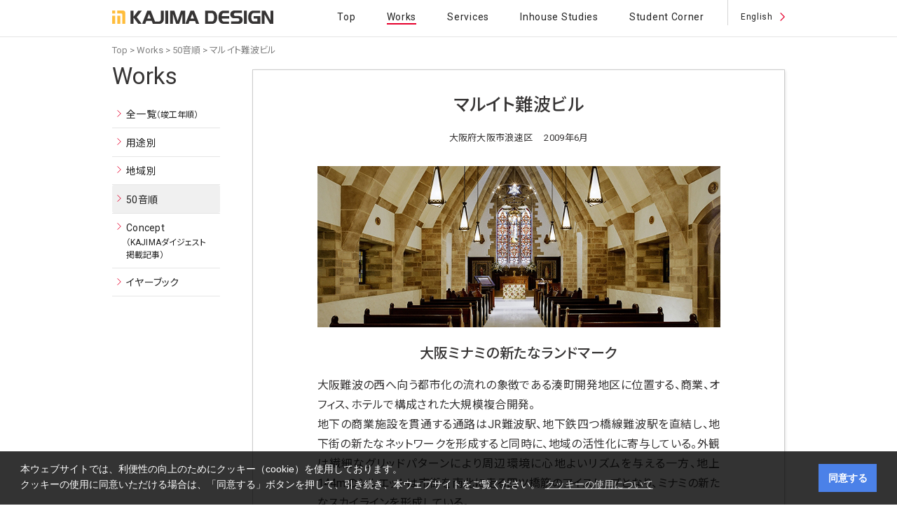

--- FILE ---
content_type: text/html; charset=UTF-8
request_url: https://www.kajima.co.jp/tech/kd/works/130/index.html?id=130&sort=read
body_size: 13947
content:
<!DOCTYPE HTML>
<html lang="ja">
<head>
<meta charset="utf-8">
<title>マルイト難波ビル | WORKS | KAJIMA DESIGN | 鹿島建設株式会社</title>
<meta http-equiv="X-UA-Compatible" content="IE=edge,chrome=1">
<meta name="description" content="鹿島建設株式会社のKAJIMA DESIGNの実績紹介：マルイト難波ビル">
<meta name="keywords" content="WORKS, KAJIMA DESIGN, 鹿島建設株式会社">
<meta name="viewport" content="width=1200"><link rel="stylesheet" media="all" href="/common/css/common.css?20231106" />
<link rel="stylesheet" media="print" href="/common/css/print.css" />


<script src="/common/js/jquery.js"></script>
<script src="/common/js/jquery.easing.js"></script>
<script src="/common/js/common.js"></script>


<link rel="shortcut icon" href="/favicon.ico">
<link rel="apple-touch-icon" href="/common/image/apple-touch-icon/apple-touch-icon.png" sizes="180x180">


<!--<link href="https://fonts.googleapis.com/css?family=Roboto:400,400i" rel="stylesheet">-->
<!--<script type="text/javascript" src="//typesquare.com/accessor/script/typesquare.js?lBp5P7kL3S4%3D&fadein=0" charset="utf-8"></script>-->

<link rel="preconnect" href="https://fonts.googleapis.com">
<link rel="preconnect" href="https://fonts.gstatic.com" crossorigin>
<link href="https://fonts.googleapis.com/css2?family=Noto+Sans+JP:wght@300;400;500;600;700&family=Roboto:ital,wght@0,300;0,400;0,500;0,700;1,400&display=swap" rel="stylesheet">


<link rel="stylesheet" href="/tech/kd/common/css/common.css?202408">
<script src="/tech/kd/common/js/common.js"></script>


<script src="/tech/kd/common/js/fit_snav.js"></script>
<link rel="stylesheet" href="/tech/kd/works/css/style.css">
</head>
<body>

<!-- Google Tag Manager (noscript) -->
<noscript><iframe src="https://www.googletagmanager.com/ns.html?id=GTM-PSHCS8G"
height="0" width="0" style="display:none;visibility:hidden"></iframe></noscript>
<!-- End Google Tag Manager (noscript) -->

<!-- [header] -->


	<ul class="accessGuide">
		<li><a href="#pagetop">本文へ移動します</a></li>
	</ul>

	<header class="l-header" id="kd_header">
		<div class="p-kdHeader">
			<div class="p-kdHeader__logo">
				<h1><a href="/tech/kd/index.html"><img class="kd-logo" src="/tech/kd/common/images/kd-logo--header.svg" alt="KAJIMA DESIGN"></a></h1>
			</div>
			<ul class="p-kdHeader__gnav" id="kd_gnav">
				<li class="top"><a href="/tech/kd/index.html">Top</a></li>
				<li class="works is-current"><a href="/tech/kd/works/index.html">Works</a>
					<ul class="p-kdHeader__pulldown">
						<li><a href="/tech/kd/works/index.html">全一覧（竣工年順）</a></li>
						<li><a href="/tech/kd/concept/index.html">Concept<!--<br><span class="c-sub">（KAJIMAダイジェスト掲載記事）</span>--></a></li>
						<li><a href="/tech/kd/year_book/index.html">イヤーブック</a></li>
					</ul>
				</li>
				<li class="services"><a href="/tech/kd/services/index.html">Services</a>
					<ul class="p-kdHeader__pulldown">
						<li><a href="/tech/kd/services/index.html">Total Solution</a></li>
						<li><a href="/tech/kd/services/types/index.html">Building Types</a></li>
					</ul>
				</li>
				<li class="inhouse"><a href="/tech/kd/inhouse/index.html">Inhouse Studies</a>
					<ul class="p-kdHeader__pulldown">
						<li><a href="/tech/kd/inhouse/index.html">水曜会</a></li>
					</ul>
				</li>
				<li class="student"><a href="/tech/kd/student_corner/index.html">Student Corner</a>
					<ul class="p-kdHeader__pulldown">
						<li><a href="/tech/kd/works_comment/index.html">設計担当者のコメント</a></li>
						<li><a href="/tech/kd/mywork/index.html">私の仕事</a></li>
						<li><a href="/tech/kd/5questions/index.html">5 Questions</a></li>
					</ul>
				</li>
				<li class="language"><a href="/english/tech/kd/index.html">English</a></li>
			</ul>
		</div>
	</header>

	<div id="pagetop">ここから本文です</div>

<!-- [/header] -->
	<div class="bread">
		<a href="/tech/kd/index.html">Top</a> &gt; <a href="/tech/kd/works/index.html">Works</a> &gt; <a href="/tech/kd/works//index_read.html">50音順</a> &gt; <em>マルイト難波ビル</em>
	</div>
	<main class="l-body--column">
		<div class="l-main" id="kdMain">
			<section class="p-worksBody">
				<h1 class="p-works__title">マルイト難波ビル</h1>
				<p class="p-works__place">大阪府大阪市浪速区</p>
				<p class="p-works__date">2009年6月</p>
				<div class="p-works__mainImg">
					<img src="/tech/kd/works/130/images/top.jpg" alt="図版：マルイト難波ビルのメインイメージ">
				</div>
				<div class="p-works__discription">
					<h2 class="p-works__catch">
						大阪ミナミの新たなランドマーク
					</h2>
					<p class="p-works__lede">
						大阪難波の西へ向う都市化の流れの象徴である湊町開発地区に位置する、商業、オフィス、ホテルで構成された大規模複合開発。<br>地下の商業施設を貫通する通路はJR難波駅、地下鉄四つ橋線難波駅を直結し、地下街の新たなネットワークを形成すると同時に、地域の活性化に寄与している。外観は繊細なグリッドパターンにより周辺環境に心地よいリズムを与える一方、地上144mのシルエットは市街を南北に走る四ツ橋筋のアイストップとなり、ミナミの新たなスカイラインを形成している。<br>高層階には「イングランドを巡る旅」のコンセプトのもとデザインされた「ホテルモントレグラスミア大阪」があり、客室、レストラン、宴会場から魅惑的な夜景が楽しめる。アトリウムに内包された茅葺調のチャペルは、イングランド西方に現存するAll Saint’s Churchに範を求めて建設された。
					</p>
				</div>
				<div class="p-works__data">
					<div class="p-worksData__content">
						延床面積：123,194m<sup>2</sup><br>階数：地下1階・地上31階<br>主要技術：超高層制震構造<br>
						<span class="award">受賞：第4回大阪サステナブル建築賞 奨励賞、平成12年照明普及賞 北海道支部長賞、<br class="u-spNone">平成24年度空気調和・衛生工学会賞</span>
						
					</div>
				</div>
				<ul class="p-worksPhotos">
					<li><img src="/tech/kd/works/130/images/1.jpg" alt="図版：マルイト難波ビル"></li>
					<li><img src="/tech/kd/works/130/images/2.jpg" alt="図版：マルイト難波ビル"></li>
					<li><img src="/tech/kd/works/130/images/3.jpg" alt="図版：マルイト難波ビル"></li>
					<li><img src="/tech/kd/works/130/images/4.jpg" alt="図版：マルイト難波ビル"></li>
					<li><img src="/tech/kd/works/130/images/5.jpg" alt="図版：マルイト難波ビル"></li>

				</ul>

				<nav class="p-pageMove">
					<ul class="p-pageMove__btns">
						<li class="c-prev">
							<a href="/tech/kd/works/005/index.html?id=005&amp;sort=read">前へ</a>
						</li>
						<li class="c-next">
							<a href="/tech/kd/works/282/index.html?id=282&amp;sort=read">次へ</a>
						</li>
						<li class="c-index">
							<a href="/tech/kd/works//index_read.html">一覧を表示</a>
						</li>
					</ul>
				</nav>
	
				<!--<nav class="p-pageMove--top">
					<ul class="p-pageMove__btns">
						<li class="c-prev"><a href="">前へ</a></li>
						<li class="c-next"><a href="">次へ</a></li>
						<li class="c-index"><a href="">一覧を表示</a></li>
					</ul>
				</nav>-->
			</section>
		</div>
		<div class="l-snav" id="kd_snav">

			<h2 class="p-snav__ctgTitle" data-index="/tech/kd/works/index.html">
				Works
			</h2>
			<ul class="p-snav__nav">
				<li><a href="/tech/kd/works/index.html">全一覧<span class="c-sub">（竣工年順）</span></a></li>
				<li class="p-hasChildren"><a href="#" class="p-snav_link">用途別</a>
					<div class="p-hasChildren__wrap">
						<ul>
							<li><a href="/tech/kd/works/purpose/office.html">業務</a></li>
							<li><a href="/tech/kd/works/purpose/housing.html">住宅</a></li>
							<li><a href="/tech/kd/works/purpose/retail.html">商業</a></li>
							<li><a href="/tech/kd/works/purpose/hotel.html">宿泊</a></li>
							<li><a href="/tech/kd/works/purpose/healthcare.html">医療</a></li>
							<li><a href="/tech/kd/works/purpose/education.html">教育</a></li>
							<li><a href="/tech/kd/works/purpose/culture.html">文化</a></li>
							<li><a href="/tech/kd/works/purpose/industry.html">生産</a></li>
							<li><a href="/tech/kd/works/purpose/logistics.html">流通</a></li>
							<li><a href="/tech/kd/works/purpose/research.html">研究</a></li>
							<li><a href="/tech/kd/works/purpose/transportation.html">交通</a></li>
							<li><a href="/tech/kd/works/purpose/sports.html">スポーツ・<br>レクリエーション</a></li>
													</ul>
					</div>
				</li>
				<li class="p-hasChildren"><a href="#" class="p-snav_link">地域別</a>
					<div class="p-hasChildren__wrap">
						<ul>
							<li><a href="/tech/kd/works/place/hokkaido.html">北海道</a></li>
							<li><a href="/tech/kd/works/place/tohoku.html">東北</a></li>
							<li><a href="/tech/kd/works/place/kanto.html">関東</a></li>
							<li><a href="/tech/kd/works/place/tokyo.html">東京</a></li>
							<li><a href="/tech/kd/works/place/chubu_hokuriku.html">中部・北陸</a></li>
							<li><a href="/tech/kd/works/place/kinki.html">近畿</a></li>
							<li><a href="/tech/kd/works/place/chugoku_shikoku.html">中国・四国</a></li>
							<li><a href="/tech/kd/works/place/kyushu.html">九州</a></li>
							<li><a href="/tech/kd/works/place/overseas.html">海外</a></li>
													</ul>
					</div>
				</li>
				<li class="is-current"><a href="/tech/kd/works/index_read.html">50音順</a></li>
				<li><a href="/tech/kd/concept/index.html">Concept<br class="u-spNone"><span class="c-sub">（KAJIMAダイジェスト<br class="u-spNone">掲載記事）</span></a></li>
				<li><a href="/tech/kd/year_book/index.html">イヤーブック</a></li>
			</ul>
		</div>
	</main>

	<footer class="l-footer">
		<div class="p-kdFooter">
			<a href="#pagetop" class="p-kdFooter__pegeTop"><img src="/tech/kd/common/images/btn_footer_pagetop.png" alt="ページの先頭へ" class="u-fitWidth"></a>
			<div class="p-kdFooter__kdLogo"><a href="/tech/kd/index.html" class="c-kdLogo"><img src="/tech/kd/common/images/kd-logo-footer.svg" alt="KAJIMA DESIGN" class="u-fitWidth"></a></div>
			<p class="c-note">※本サイトの内容は全て掲載時のものです。</p>
		</div>
		

<div class="go_pagetop_frame default">
	<p><a href="#pagetop" rel="smooth"><img src="/common/image/btn_gopagetop.svg" alt="ページの先頭へ"></a></p>
</div>
<!-- [footer] -->

<!-- [footer] -->
<div id="footer">
	<div class="inner">
		<div class="footer_main">
			<div class="footer_company_name">
				<div class="footer_company_name__logo">
					<a href="/welcome-j.html"><img src="/common/image/logo_kajima_footer.svg" height="22" width="80" alt="鹿島"></a>
				</div>
				<p class="footer_company_name__jp">鹿島建設株式会社</p>
			</div>

			<ul class="footer_fnav">
				<li><a href="/welcome-j.html">ホーム</a></li>
				<li><a href="/prof/index-j.html">企業情報</a></li>
				<li><a href="/ir/index-j.html">株主・投資家情報</a></li>
				<li><a href="/tech/index-j.html">技術とサービス</a></li>
				<li><a href="/sustainability/index-j.html">サステナビリティ</a></li>
				<li><a href="/recruit/index-j.html">採用・インターンシップ</a></li>
				<li><a href="/enjoy/index-j.html">知る・楽しむ</a></li>
			</ul>
		</div>
		
		<div class="footer_sub">
				<ul class="footer_sub__inner_info link">
					<li><a href="/earthquake_info/index-j.html">社員向け災害対策情報</a></li>
					<li><a href="/partner/tsuuhou/index.html">外部通報窓口</a></li>
					<li><a href="/partner/index-j.html">協力会社の皆様へ</a></li>
					<li><a href="/ir/koukoku/index-j.html">電子公告</a></li>
				</ul>
				<div class="utility_bottom">
					<ul>
						<li><a href="/site_policy/index-j.html">このサイトについて</a></li>
						<li><a href="/information/privacy-j.html">個人情報保護方針</a></li>
						<li><a href="/social_media_policy/index.html">ソーシャルメディアポリシー</a></li>
						<li><a href="/sitemap-j.html">サイトマップ</a></li>
						<li><a href="/ir/faq/index-j.html">FAQ</a></li>
						<li><a href="/contact/index-j.html">お問い合わせ</a></li>
						<!--<li><a href="/link/index-j.html">関連リンク</a></li>-->
					</ul>
					<ul>
						<li><a href="/link/index-j.html">関連リンク</a></li>
						<li><a href="https://www.nikkenren.com/" target="_blank">日本建設業連合会<img src="/common/image/icon_blank_w.png" class="link_icon" alt=""></a></li>
						<li><img class="speech" src="/common/image/spacer.gif" alt="PDFファイルが開きます" /><a class="pdf" href="/pdf/moneylending.pdf" target="_blank">貸金業者登録票・貸付条件表</a></li>
					</ul>
				</div>
		</div>
		
		<div class="footer_sns">
			<p class="footer_sns_label">公式SNS</p>
			<ul>
				<li class="twitter">
					<a href="https://twitter.com/KAJIMA_CORP" target="_blank"></a>
				</li>
				<li class="youtube">
					<a href="https://www.youtube.com/channel/UCWOljHgiFhBDgJaYP-d-lSA" target="_blank"></a>
				</li>
			</ul>
		</div>

		<div id="copyright">
			<p>Copyright (C) 1995–2026 KAJIMA CORPORATION All Rights Reserved.</p>
		</div>

	</div>
</div>
<!-- [/footer] -->
<!-- [/footer] -->


	</footer>
</body>
<!-- 作成年: 2017 -->
<!-- 更新年: 2017 -->
</html>



--- FILE ---
content_type: text/css
request_url: https://www.kajima.co.jp/tech/kd/common/css/common.css?202408
body_size: 26000
content:

/*============================
	Foundation
==============================*/

body{
/*	font-family:"Roboto","Hiragino UD Sans W3 JIS2004", "游ゴシック", "Yu Gothic", YuGothic, "Hiragino Kaku Gothic ProN", Meiryo, "ＭＳ ゴシック", sans-serif;*/
	font-family:"Roboto","Noto Sans JP", "游ゴシック", "Yu Gothic", YuGothic, "Hiragino Kaku Gothic ProN", Meiryo, "ＭＳ ゴシック", sans-serif;
	font-size: 0.875rem;
	font-weight: 400;
	font-feature-settings : "palt" 1;
	line-height: 1.5rem;
	text-align: left;
}
#footer{ /*デフォルト内容を#footerのみに再設定*/
	font-family: "Roboto","Noto Sans JP","メイリオ", Meiryo, "Hiragino Kaku Gothic ProN", "Hiragino Kaku Gothic Pro", "ＭＳ ゴシック", sans-serif; font-size: 13px;
	font-feature-settings : "palt" 0;
}

a,a:visited{
	text-decoration: none;
	color: #212121;
}
a:hover{
	color: #212121;
}

#pagetop{
	position: absolute;
	width: 1px; height: 1px;
	overflow: hidden;
}
/*for accessibility*/
.accessGuide{
	width: 1px; height: 1px; position: absolute; overflow: hidden;
}
.accessGuide li{
	display: inline;
}

main{
	/*letter-spacing: 0.08em;*/
	letter-spacing: 0.02em;
}
main h1,
main h2,
main h3,
main h4,
main h5{
	/*font-family:"Roboto","Hiragino UD Sans W5 JIS2004", "游ゴシック", "Yu Gothic", YuGothic, "Hiragino Kaku Gothic ProN", Meiryo, "ＭＳ ゴシック", sans-serif;*/
	font-family:"Roboto","Noto Sans JP", "游ゴシック", "Yu Gothic", YuGothic, "Hiragino Kaku Gothic ProN", Meiryo, "ＭＳ ゴシック", sans-serif;
	margin: 0; padding: 0;
	font-weight: 500;
}

header ul:after,
main *:after { display: none; }

.inner--bodyWidth{
	width: 960px;
	margin-left: auto;
	margin-right: auto;
}

.grid{
	display: flex;
	justify-content: space-between;
	flex-wrap: wrap;
}

/* .block_link hover */
main .block_link{
	position: relative;
}
main .block_link::before{
	content: '';
	position: absolute;
	top:0px;
	width: 100%; height: 100%;
	border:rgba(20,20,20,0.2) 1px solid; z-index: 2;
	box-sizing: border-box;
	transition: all 0.2s;
	opacity: 0;
}
main .block_link.borderWhite::before{
	content: '';
	position: absolute;
	top:0px;
	width: 100%; height: 100%;
	border:rgba(255,255,255,0.5) 1px solid; z-index: 2;
	box-sizing: border-box;
	transition: all 0.2s;
	opacity: 0;
}

main .block_link.p-thumb::before{
	content: '';
	position: absolute;
	top:-5%; left:-5%;
	width: 110%; height: 110%;
	border:rgba(20,20,20,0.2) 5px solid; z-index: 2;
	box-sizing: border-box;
	transition: all 0.2s;
	opacity: 0;
}

main .block_link:hover::before{
	border-width: 5px;
	opacity: 1;
}

main .block_link .link_icon{
	display: none;
}

.bread{
	padding-top: 60px;
	padding-bottom: 0.5em;
	width: 960px;
	margin: 0 auto;
	font-size: 0.8125rem;
	color: #808080;
}
.bread a{
	color: #808080;
}
.bread a:hover{
	text-decoration: underline;
}

.award{
	/*color: #E6002D;
	letter-spacing: 0.01em;*/
}

.fill-width{
	width: 100%;
	height: auto;
}
.fill-height{
	height: 100%;
	width: auto;
}

/*============================
	Layout
==============================*/

.l-header{
	width: 100%;
	position: fixed;
	box-sizing: border-box;
	background-color: rgba(255,255,255,1.00);
	z-index: 10;
	border-bottom: #e6e6e6 1px solid;
	transition: all 0.5s;
}
.l-header.is-Transparent{
	background-color: rgba(255,255,255,0.85);
}
.l-body--column{
	width: 960px;
	margin: 0 auto 5rem;
	display: flex;
	justify-content: space-between;
}
.l-footer{
	position: relative;
	background: #fff;
	min-width: 960px;
	border-top: #d5d5d5 1px solid;
}

.l-snav{
	width: 154px;
	margin-right: auto;
	flex: 0 0 auto;
	order: 1;
	position: relative;
}
.l-main{
	width: 760px;
	margin-left: auto;
	flex: 0 0 auto;
	order: 2;
}


/*============================
	Object
==============================*/

/*---------------
	component
----------------*/

/* heading */
.c-heading--large{
	font-size: 2.125rem;
	line-height: 1.3;
	text-align:center;
	letter-spacing: 0.08em;
	font-weight: 400;
}
.c-heading--medium{
	font-size: 1.3125rem;
	font-weight: 500;
	line-height: 1.3;
	text-align:center;
	letter-spacing: 0.05em;
	/*font-family:"Roboto","Hiragino UD Sans W5 JIS2004", "游ゴシック", "Yu Gothic", YuGothic, "Hiragino Kaku Gothic ProN", Meiryo, "ＭＳ ゴシック", sans-serif;*/
	font-family:"Roboto","Noto Sans JP", "游ゴシック", "Yu Gothic", YuGothic, "Hiragino Kaku Gothic ProN", Meiryo, "ＭＳ ゴシック", sans-serif;
}

/* lede */
.c-lede{
	text-align: center;
	font-size: 1rem;
	font-weight: 400;
	color: #212121;
	line-height: 1.75rem;
}

/* c-card */

.c-card{
	line-height: 1.3;
	background-color: #fff;
	margin-bottom: 1.5rem;
	box-shadow: 1px 2px 6px -1px rgba(0,0,0,0.3);
}
.c-card__img{
	width: 100%;
	height: auto;
}
.c-card__title{
	font-weight: 500;
	font-size: 1.0625rem;
	/*font-family:"Roboto","Hiragino UD Sans W5 JIS2004", "游ゴシック", "Yu Gothic", YuGothic, "Hiragino Kaku Gothic ProN", Meiryo, "ＭＳ ゴシック", sans-serif;*/
	font-family:"Roboto","Noto Sans JP", "游ゴシック", "Yu Gothic", YuGothic, "Hiragino Kaku Gothic ProN", Meiryo, "ＭＳ ゴシック", sans-serif;
}
.c-card__name{
	font-weight: 400;
}
.c-card__position{
	font-size: 0.8125rem;
	color: #666;
}
.c-card__project{
	font-size: 0.8125rem;
	color: #333;
	letter-spacing: 0.05em;
}

.c-moreButton{
	text-align: right;
	font-size: 1rem;
	line-height: 1;
	font-weight: 400;
	letter-spacing: 0.08em;
	clear: both;
}
.c-moreButton a{
	display: inline-block;
	padding: 0.7em 2.7em 0.9em 3em;
	margin: 0 0 1px;
	border-left: #ccc 1px solid;
	border-right: #ccc 1px solid;
	background: url(/tech/kd/common/images/arrow_red.svg) no-repeat 1.5em 40%;
	background-size: 8px 16px;
}
.c-moreButton a:hover{
	/*color: #e6002d;*/
}
.c-heading--medium .en{
	font-size: 1.6875rem;
	letter-spacing: 0.08em;
	font-weight: 400;
}
.c-linkArrow{
	background: url(/tech/kd/common/images/arrow_red.svg) no-repeat 0px 40%;
	background-size: 8px 16px;
	padding-left: 1em;
}

.c-label--small{
	font-size: 0.75rem;
}

.c-note{
	padding-left: 1.5em;
	text-indent: -1.5em;
	font-size: 0.8125rem;
	line-height: 1.4;
}

.c-align--center{
	text-align: center;
}
.c-align--left{
	text-align: left;
}
.c-align--right{
	text-align: right;
}

/*---202408------*/
.c-flex--between{
	display: flex;
	justify-content: space-between;
}
.c-flex--start{
	display: flex;
	justify-content: flex-start;
}
.c-flex--end{
	display: flex;
	justify-content: flex-end;
}
.c-flex--center{
	display: flex;
	justify-content: center;
}
.c-flex--center.column{
	flex-direction: column;
}
.c-flex--wrap{
	flex-wrap: wrap;
}
.c-flexitem--center{
	align-items: center;
}
.c-flexitem--top{
	align-items: flex-start;
}
.c-flexitem--bottom{
	align-items: flex-end;
}
.c-flexcontent--center{
	align-content: center;
}
	
/*c-block_hover*/
.c-block_hover{
	position: relative;
}
.c-block_hover a:before{
	content: '';
	display: block;
	box-sizing: border-box;
	position: absolute;
	width: 100%;
	height: 100%;
	left: 0px; top: 0px;
	transition: all 0.3s;
	opacity: 0;
}
/*btn*/
.c-bn_btn{
	position: relative;
	background-color: #fff;
	box-shadow: 1px 2px 12px -2px rgba(0,0,0,0.35);
	text-align: left;
	transition: background-color 0.3s;
}
.c-bn_btn.c-padding{
	padding: 0.875rem 0.875rem 0.9375rem 0.875rem;
}
.c-bn_btn:hover{
	background-color: #f6f6f6;
}
.c-bn_btn a:hover{
	text-decoration: none !important;
}
/*---/202408------*/

/*---------------
	project
----------------*/
.p-kdHeader{
	width: 960px;
	margin:0 auto;
	display: flex;
	align-items: center;
}
.p-kdHeader__logo{
	margin-right: auto;
	width: 230px;
	height: 52px;
	position: relative;
	margin: 0; padding: 0;
}
.p-kdHeader__logo .kd-logo{
	position: absolute;
	top:15px;
	margin: 0;
	width: 100%;
	height: auto;
}

.p-kdHeader__gnav{
	width: 650px;
	margin-left: auto;
	display: flex;
	justify-content: space-between;
	align-items:center;
	flex: 0 0 auto;
}

.p-kdHeader__gnav>li{
	white-space: nowrap;
	text-align: center;
	line-height: 1;
	letter-spacing: 0.05em;
	font-weight: 400;
	position: relative;
}
.p-kdHeader__gnav li a{
	display: inline-block;
	padding:1em 0.8em;
}

.p-kdHeader__gnav>li>a::after{
	content: '';
	width:0;
	margin: 0.2em auto 0;
	border-bottom: #e6002d 2px solid;
	transition: width 0.1s ease-out;
	display: block;
}

.p-kdHeader__gnav li a:hover{
	color: inherit;
}
.p-kdHeader__gnav li:hover a::after{
	width: 100%;
}
.p-kdHeader__gnav li.is-current a::after{
	width:100%;
	transition: none;
}

.p-kdHeader__gnav li.language{
	margin-left: 0;
	padding-left: 0.8em;
	padding-right: 0.5rem;
	font-weight: normal;
	font-size: 0.75rem;
	background: url(/tech/kd/common/images/arrow_red.svg) no-repeat 100% 44%;
	background-size: 7px 12px;
	position: relative;
}
.p-kdHeader__gnav li.language::before{
	content: "";
	width: 1px;
	height: 40px;
	border-left: #d6d6d6 1px solid;
	position: absolute;
	top:-10px;
	left: 0px;
}

/*gnav__popup*/
.p-kdHeader__pulldown{
	position: absolute;
	top:34px;
	left:50%;
	box-sizing: border-box;
	margin-left: -4.5rem;
	width: 9rem;
	background-color: rgba(255,255,255,0.95);
	border-radius: 3px;
	border: #fff 1px solid;
	box-shadow: 1px 3px 10px -1px rgba(0,0,0,0.4);
	height: 0px;
	overflow: hidden;
	opacity: 0;
	transition: all 0.3s;
}
.services .p-kdHeader__pulldown{
	width: 8rem;
	margin-left: -4rem;
}
.inhouse .p-kdHeader__pulldown{
	width: 6rem;
	margin-left: -3rem;
}
.p-kdHeader__gnav>li:hover .p-kdHeader__pulldown{
	height: auto;
	opacity: 1;
	top:40px;
	border-color: #d5d5d5;
}
.p-kdHeader__pulldown a::after{
	display: none;
}
.p-kdHeader__gnav>li .p-kdHeader__pulldown a{
	display: block;
	margin: 2px;
	box-sizing: border-box;
	border-radius: 3px;
	font-size: 0.8125rem;
	line-height: 1.1;
	padding: 0.5rem 0;
	transition:all 0.2s;
	letter-spacing: 0;
}
.p-kdHeader__gnav>li .p-kdHeader__pulldown a:hover{
	background-color: rgba(230,230,230,0.7);
}
.p-kdHeader__gnav>li .p-kdHeader__pulldown li{
	border-bottom: #e6e6e6 1px solid;
	margin-top: -6px;
	transition: all 0.3s;
}
.p-kdHeader__gnav>li .p-kdHeader__pulldown li:last-of-type{
	border-bottom: none;
}
.p-kdHeader__gnav>li:hover .p-kdHeader__pulldown li{
	margin-top: 0px;
}
/*	.p-kdHeader__pulldown .c-sub{
	font-size: 0.6875rem;
	font-feature-settings: "palt";
	letter-spacing: 0;
}*/

/*for iPad*/
.is-ipad .p-kdHeader__gnav li a::after{
	transition: none;
}
.is-ipad .p-kdHeader__gnav li:hover a::after{
	width:0;
}
.is-ipad .p-kdHeader__gnav .p-kdHeader__pulldown{
	display: none;
}

/*p-contactBtn*/
.p-contactBtn{
	text-align: center;
	padding: 0;
	letter-spacing: 0.05em;
	padding-top: 4rem;
}
.p-contactBtn__btn{
	display: inline-block;
	margin: 0 auto;
	width: 220px;
	padding: 0.5em 1em 0.6em;
	box-sizing: border-box;
	border: #ccc 1px solid;
	border-radius: 4px;
	background: #fff url(/tech/kd/common/images/arrow_red_large.svg) no-repeat 92% 48.5%;
	background-size: 11px 20px;
	font-size: 1.375rem;
	line-height: 1;
	box-shadow: 1px 2px 6px -2px rgba(0,0,0,0.3);
	transition: all 0.2s;
}
.p-contactBtn__btn:hover{
	background-color: #f6f6f6;
	color: #e6002d;
}

/*p-kdFooter*/

.p-kdFooter{
	margin: 2rem 0 0;
	text-align: center;
}
.p-kdFooter__pegeTop{
	display: block;
	margin: 0 auto;
	width: 155px;
	height: auto;
}
.p-kdFooter__kdLogo{
	padding: 0.2rem 0;
	background: #f0f0f0;
}
.p-kdFooter__kdLogo .c-kdLogo{
	display: inline-block;
	width: 242px; height: auto;
	padding: 20px 0 24px;
}
.p-kdFooter .c-note{
	position:absolute;
	top:12px;
	right:20px;
	font-size:12px;
	color: #999;
	white-space: nowrap;
}

/*p-snav*/

.p-snav{}
.p-snav__nav a,
.p-snav__nav a:visited{
	color: #212121 !important;
}
.p-snav__ctgTitle{
	font-size: 2.0625rem;
	line-height: 1.1em;
	margin-right: -1em;
	margin-bottom: 0.5em;
	font-weight: 400;
}

.p-snav__nav{
	/*position: fixed;*/
	position: absolute;
	width: inherit;
}
.p-snav__nav::before{
	content:"";
	position: absolute;
	display: block;
	background-color: #fff;
	width: 100%;
	height: 100%;
	left:0px;
	top:0px;
	z-index: -1;
}
.p-snav__nav.is-fixed{
	position: fixed;
	top:52px;
}
.p-snav__nav.is-fit{
	position: absolute;
	bottom: 0px;
}
.p-snav__nav>li{
	border-bottom: #e6e6e6 1px solid;
}
.p-snav__nav>li>a{
	display: block;
	padding: 0.6em 0 0.5em 20px;
	position: relative;
}
.p-snav__nav>li>a::before{
	content:"";
	position: absolute;
	display: block;
	width: 12px; height: 12px;
	top:0.9em; left:4px;
	background: url(/tech/kd/common/images/arrow_red.svg) no-repeat 50% 50%;
	background-size: 6px 10px;
	transition: all 0.3s;
}
.p-snav__nav>li>a.is-open::before{
	transform: rotate(90deg);
}
.p-snav__nav>li a:hover{
	background-color: #f6f6f6;
	border-radius: 3px;
}
.p-snav__nav>li ul{
	/*line-height: 1;*/
	line-height: 1.2;
	font-size: 0.8125rem;
}
.p-snav__nav>li ul li a{
	display: block;
	padding: 0.4em 0 0.35em 0.5em;
}
.p-snav__nav>li.is-current a{
	background-color: #f0f0f0;
	border-radius: 3px;
}
.p-snav__nav>li ul li.is-current a{
	background-color: #f0f0f0;
	border-radius: 3px;
}
.p-snav__nav>li .c-sub{
	display: inline-block;
	font-size: 0.75rem;
	line-height: 1.5em;
	letter-spacing: 0.01em;
	white-space: nowrap;
}

.p-hasChildren ul{
	overflow: hidden;
	margin: 0 0 0 18px;
	transition: all 0.25s;
}

/*202305*/
.p-hasChildren__wrap{
	height: 0px;
	overflow: hidden;
	transition: all 0.25s;
}
.is-open+.p-hasChildren__wrap{
	height: auto;
	margin-bottom: 0.5em;
}
/**/

/*p-main*/
.p-main__title{
	text-align: center;
	font-size: 1.75rem;
	letter-spacing: 0.06em;
	line-height: 1.3rem;
	margin-bottom: 1.2em;
	padding-right: 0.25em;
}
.p-main__title .c-sub{
	display: inline-block;
	font-size: 0.75em;
	margin: 0 0.2em;
	white-space: nowrap;
}
.p-main__title .c-english{
	font-size: 0.875rem;
	color: #e6002d;
	font-weight: 400;
}

/*p-cornerTitle*/
.p-cornerTitle,
.p-cornerTitle--index{
	width: 100%;
	text-align: center;
	border-top: #ccc 1px solid;
	padding: 1.125em 0 0;
	margin-top: 0.5rem;
	margin-bottom: 1.5rem;
	font-size: 0.9375rem;
	line-height: 1;
	position: relative;
	color: #808080;
}
.p-cornerTitle::before,
.p-cornerTitle--index::before{
	content: "";
	border-top: #e6002d 3px solid;
	width: 30%;
	height: 0;
	position: absolute;
	top:-1px;
	left: 50%;
	margin-left: -15%;
	z-index: 2;
}
.p-cornerTitle--index{
	font-size: 1.5rem;
	color: #212121;
}

.p-cornerLede{
	font-size: 0.9375rem;
	text-align: center;
	line-height: 1.75rem;
	margin-bottom: 1.5rem;
}

/*p-pageMove*/
.p-pageMove{
	width: 100%;
}
.p-pageMove__btns{
	display: flex;
	justify-content: space-between;
	font-size: 0.875rem;
	background-color: #fff;
}
.p-pageMove__btns a,
.p-pageMove__btns span{
	display: block;
	padding: 40px 0 10px 0;
	color: #212121;
	background-repeat: no-repeat;
	background-position: 50% 10px;
	background-size: 10px auto;
}
.p-pageMove__btns a{
	transition: all 0.2s;
}
.p-pageMove__btns span{
	opacity: 0.3;
	color: #999;
}
.p-pageMove__btns a:hover{
	background-color: #f0f0f0;
}
.p-pageMove__btns .c-prev{
	flex: 0 0 auto;
	width: 5em;
	margin: 0 auto 0 0;
	order: 1;
	text-align: center;
}
.p-pageMove__btns .c-prev a,
.p-pageMove__btns .c-prev span{
	background-image: url(/tech/kd/common/images/arrow_prev.svg);
}
.p-pageMove__btns .c-next{
	flex: 0 0 auto;
	width: 5em;
	margin: 0 0 0 auto;
	order: 3;
	text-align: center;
}
.p-pageMove__btns .c-next a,
.p-pageMove__btns .c-next span{
	background-image: url(/tech/kd/common/images/arrow_next.svg);
}
.p-pageMove__btns .c-index,
.p-pageMove__btns .c-index--list{
	flex: 0 0 auto;
	width: 8em;
	margin: 0 auto;
	order: 2;
	text-align: center;
}
.p-pageMove__btns .c-index a{
	background-image: url(/tech/kd/common/images/icon_index_view.svg);
	background-size: 24px auto;
}
.p-pageMove__btns .c-index--list a{
	background-image: url(/tech/kd/common/images/icon_index_list.svg);
	background-size: 24px auto;
}

/*---------------------
 p-topContents >> Toppage Elements 
 ----------------------- */

.p-topContents{
	min-width: 960px;
	position: relative;
	background-color: #fff;
	padding: 0rem 0 2rem;
}
.p-topContents div{
	box-sizing: border-box;
}
.p-topContents .c-heading--large{
	padding: 1.3em 0em 1.5em;
}
.p-topContents .c-heading--medium{
	padding: 1.2em 0em 1em;
}

/*p-news*/
.p-news{}

.p-news__body{
	font-size: 0.9375rem;
	padding: 1.2rem 0 0;
}
.p-news__body li{
	border-bottom: #ccc 1px solid;
	padding-bottom: 0.5em;
	margin-bottom: 0.5em;
}
.p-news__body li:last-child{
	border: none;
}
.p-news__body .c-news__date{
	display: inline-block;
	width: 5em;
}
.p-news__body .c-news__text a:hover,
.p-news__body .c-news__text a:hover span
{
	text-decoration: underline;
}

/*p-wedForum*/
.p-wedForum{}
.p-wedForum .c-card{
	width: 465px;
	flex: 0 0 auto;
	display: flex;
}
.p-wedForum__label{
	width: 110px;
	position: relative;
	background-color: #999;
	flex: 0 0 auto;
}
.p-wedForumLabel__number{
	color: #fff;
	font-weight: 600;
	text-align: center;
	padding: 0.5rem 0 0;
	font-size: 1.05rem;
}
.p-wedForumLabel__number .num{
	display: inline-block;
	font-size: 2rem;
	margin: 0 0.05em;
	vertical-align: -0.18em;
}
.p-wedForumLabel__date{
	font-size: 0.6875rem;
	font-weight: 400;
	position: absolute;
	bottom: 1em;
	left: 0px;
	width: 100%;
	/*padding-left: 10px;*/
	color: #fff;
	line-height: 1.4;
}
.p-wedForum__img{
	width: 160px;
	height: 130px;
	margin: 0 10px 0 0;
	padding: 10px 0;
	box-sizing: border-box;
	flex: 0 0 auto;
	text-align: center;
}
.p-wedForum__txt{
	padding: 0.7rem 0.2rem 0 1rem;
	margin:0;
	flex: 1 1 auto;
}
.p-wedForum__txt .c-card__name{
	font-size: 1.375rem;
	/*font-family:"Roboto","Hiragino UD Sans W5 JIS2004", "游ゴシック", "Yu Gothic", YuGothic, "Hiragino Kaku Gothic ProN", Meiryo, "ＭＳ ゴシック", sans-serif;*/
	font-family:"Roboto","Noto Sans JP", "游ゴシック", "Yu Gothic", YuGothic, "Hiragino Kaku Gothic ProN", Meiryo, "ＭＳ ゴシック", sans-serif;
	font-weight: 500;
}
.p-wedForum__txt .c-card__position{
	margin-bottom: 0.8em;
}
.p-wedForum__txt .c-card__title{
	/*color: #e6002d;*/
/*	font-family:"Roboto","Hiragino UD Sans W3 JIS2004", "游ゴシック", "Yu Gothic", YuGothic, "Hiragino Kaku Gothic ProN", Meiryo, "ＭＳ ゴシック", sans-serif;*/
	font-family:"Roboto","Noto Sans JP", "游ゴシック", "Yu Gothic", YuGothic, "Hiragino Kaku Gothic ProN", Meiryo, "ＭＳ ゴシック", sans-serif;
	font-weight: 400;
	font-size: 1rem;
}

/*p-concept*/
.p-concept{}
.p-concept .c-heading--medium .conceptLogo{
	font-size: 1.6875rem;
	letter-spacing: 0.08em;
	font-weight: 400;
}
.p-concept .c-card{
	width: 465px;
	flex: 0 0 auto;
	display: flex;
}
.p-concept__img{
	width: 230px;
	height: 160px;
	margin: 0; padding: 0;
	flex: 0 0 auto;
	order: 2;
	background-color: #f9f9f9;
}
.p-concept__txt{
	padding: 0.6rem 1.25rem 0.8rem;
	margin:0;
	width: 230px;
	flex: 1 0 auto;
	order: 1;
	position: relative;
}
.p-concept__txt .c-card__title{
	margin: 0.25em 0 0.4em;
}
.p-concept__txt .c-card__project{
	margin: 0;
}
.p-concept__txt .c-card__date{
	position: absolute;
	bottom: 15px;
	left: 1.25rem;
	font-size: 0.6875rem;
	padding-left: 20px;
	background: url(/tech/kd/common/images/icon_blank.svg) no-repeat 0px 0.2em;
}

/*p-archiComment*/
.p-archiComment .c-heading--medium{
	padding: 1.2em 0em 1.5em;
}
.p-archiComment .c-card{
	width: 465px;
	flex: 0 0 auto;
	display: flex;
}
.p-archiComment__img{
	width: 100px;
	height: 150px;
	margin: 0;
	padding: 0;
	flex: 0 0 auto;
	order: 1;
	background-color: #f9f9f9;
}
.p-archiComment__txt{
	padding: 0.6rem 1rem 0.8rem;
	margin:0;
	flex: 1 1 auto;
	order: 2;
	position: relative;
}
.p-archiComment__txt .c-card__name{
	font-size: 0.875rem;
}
.p-archiComment__txt .c-card__position{
	margin-bottom: 0.2em;
}
.p-archiComment__txt .c-card__title{
	margin: 0.5em 0 1.2em;
}
.p-archiComment__txt .c-card__project{
	margin: 0;
}
.p-archiComment__txt::before{
	content: "";
	width: 0px; height: 0px;
	position: absolute;
	top:0px; left: 0px;
	border-style: solid;
	border-width: 6px;
	border-color: #e6002d transparent transparent #e6002d;
}
.p-archiComment__txt .c-card__project::before{
	content: "Project";
	display: inline-block;
	margin-right: 0.8em;
	color: #e6002d;
	font-weight: 400;
	letter-spacing: 0.08em;
}

/*p-myWork*/
.p-myWork{}
.p-myWork .c-heading--medium{
	padding: 1.2em 0em 1.5em;
}
.p-myWork .c-card{
	width: 225px;
	flex: 0 0 auto;
	position: relative;
}
.p-myWork__img{
	width: 100%;
	height: 110px;
	border-top: #e6002d 2px solid;
	margin: 0;
	position: absolute;
	top:0px;
	left: 0px;
	background-color: #999;
}
.p-myWork__txt{
	margin-top: 50%;
	padding: 0.5rem 1rem 1rem;
}
.p-myWork__txt .c-card__name{
	font-size: 0.875rem;
	margin-bottom: 0.2em;
}
.p-myWork__txt .c-card__position{
	margin-bottom: 0.8em;
	min-height: 2.6em;
}
.p-myWork__txt .c-card__title{
	margin: 0em 0 0.5em;
	min-height: 3em;
	font-weight: 600;
}
.p-myWork__txt .c-card__project{
	color: #e6002d;
	font-weight: 400;
}

/*p-5Questions*/
.p-5Questions{}
.p-5Questions .c-heading--medium{
	padding: 1.2em 0em 1.5em;
}
.p-5Questions .c-card{
	width: 225px;
	flex: 0 0 auto;
	position: relative;
}
.p-5Questions__img{
	width: 100%;
	height: 110px;
	border-top: #e6002d 2px solid;
	margin: 0;
	position: absolute;
	top:0px;
	left: 0px;
	background-color: #999;
}
.p-5Questions__txt{
	margin-top: 50%;
	padding: 0.5rem 1rem 1rem;
}
.p-5Questions__txt .c-card__name{
	font-size: 0.875rem;
	margin-bottom: 0.2em;
}
.p-5Questions__txt .c-card__position{
	margin-bottom: 0.8em;
	min-height: 2.6em;
}
.p-5Questions__txt .c-card__title{
	margin: 0em 0 0.5em;
	min-height: 3em;
	font-weight: 600;
	color: #e6002d;
}
.p-5Questions__txt .c-card__title .en{
	font-size: 0.8125rem;
	font-weight: normal;
	display: block;
}
.p-5Questions__txt .c-card__project{
	color: #e6002d;
	font-weight: 400;
}
.p-5Questions__txt .c-card__year{
	font-size: 0.875rem;
	line-height: 1;
	margin-bottom: 1.5rem;
	color: #e6002d;
}
.p-5Questions__txt .c-card__year .join{
	color: #666;
	font-size: 0.8125rem;
	padding-bottom: 0.125rem;
}
.p-5Questions__txt .c-card__update{
	font-size: 0.8125rem;
	line-height: 1;
	position: absolute;
	right: 1rem; bottom:1rem;
	color: #777;
}

/*p-5Questions .c-card.wide*/
.p-5Questions .c-card.wide{
	/*width: 100%;*/
	width: 75%;
	margin-left: auto;
	margin-right: auto;
}
.c-card.wide .p-5Questions__img{
	width: 225px;
	height: 110px;
}
.c-card.wide .p-5Questions__txt{
	margin-top: 0;
	padding: 0.75rem 1rem 1rem 240px;
	min-height: 110px;
}
.c-card.wide .p-5Questions__txt .c-card__title{
	min-height: inherit;
	font-size: 1.25rem;
}
.c-card.wide .p-5Questions__txt .c-card__title .en{
	display: inline-block;
	margin-left: 0.5rem;
}
.c-card.wide .p-5Questions__txt .c-card__position{
	margin-bottom: 0.25rem;
	min-height: inherit;
}
.c-card.wide .p-5Questions__txt .c-card__year{
	position: absolute;
	left: 240px; bottom:1rem;
	margin-bottom: 0;
}


/*p-totalSolution*/

.p-totalSolution .c-lede{
	/*padding: 1.2rem 0 0 0;*/
}

.p-totalSolution .c-card{
	width: 300px;
	flex: 0 0 auto;
}

/*p-buildingTypes*/
.p-buildingTypes{
	padding-bottom: 1rem;
}

/*p-rel_link*/

.p-rel_link{
	display: flex;
	justify-content: space-between;
	line-height: 1.5;
	background-color: #EDEFF2;
	font-size: 0.875rem;
	text-align: left;
}
.p-rel_link a{
	text-decoration: none;
}
.p-rel_link dt{
	flex: 0 0 auto;
	width: 4.5rem;
	padding: 0.875rem 0.5rem 0.875rem 1.25rem;
	text-align: center;
	/*display: flex;
	flex-direction: column;
	justify-content: center;*/
}
.p-rel_link dt h3,
.p-rel_link h4{
	font-size: 0.9375rem;
}
.p-rel_link dd{
	flex: 1 0 auto;
	width: 50%;
	padding: 1rem 1.25rem 0.75rem;
}
.p-rel_link dd a{
	color: #212121;
}


/*-------------------
	Utility
--------------------*/
.u-vh100{}
.u-bold{
	/*font-family:"Roboto","Hiragino UD Sans W5 JIS2004", "游ゴシック", "Yu Gothic", YuGothic, "Hiragino Kaku Gothic ProN", Meiryo, "ＭＳ ゴシック", sans-serif;*/
	font-family:"Roboto","Noto Sans JP", "游ゴシック", "Yu Gothic", YuGothic, "Hiragino Kaku Gothic ProN", Meiryo, "ＭＳ ゴシック", sans-serif;
	font-weight: 500 !important;
}
.u-normal{
	/*font-family:"Roboto","Hiragino UD Sans W3 JIS2004", "游ゴシック", "Yu Gothic", YuGothic, "Hiragino Kaku Gothic ProN", Meiryo, "ＭＳ ゴシック", sans-serif;*/
	font-family:"Roboto","Noto Sans JP", "游ゴシック", "Yu Gothic", YuGothic, "Hiragino Kaku Gothic ProN", Meiryo, "ＭＳ ゴシック", sans-serif;
	font-weight: 400 !important;
}
.u-hide{display: none;}
.u-mb{ margin-bottom: 1.5rem; }
.u-mt{margin-top: 10px;}
.u-gbk{background-color: #E9EAEA;}
.u-fitWidth{
	width: 100%;
	height: auto;
}
.u-noBorder{
	border: none !important;
}
.u-nowrap{
	display: inline-block;
	white-space: nowrap;
}
br.u-sp{
	display: none;
}

@media print{
	.l-header{
		position: absolute;
	}
	.p-snav__nav.is-fixed{
		position: absolute;
	}
	.p-snav__nav.is-fit{
		top:52px;
		bottom: auto;
	}
}


/*============================
	is-ipad
==============================*/

.is-ipad main .block_link::before{
	box-sizing: content-box;
	padding: 2px;
	border-width: 3px;
	width: 100%;
	height: 100%;
	top: -5px;
	left: -5px;
	display: none;
}
.is-ipad main .block_link.active{
	background-color: #f0f0f0;
}
.is-ipad main .block_link,
.is-ipad main .block_link a,
.is-ipad a{
	-webkit-tap-highlight-color:rgba(0,0,0,0);
}
.is-ipad .c-moreButton a.active{
	background-color: #e6e6e6;
}
.is-ipad .p-kdHeader__gnav li a.active{
	background-color: #f4f4f4;
}
.is-ipad .p-snav__ctgTitle.active{
	background-color: #e6e6e6;
}
.is-ipad .p-snav__nav>li a:hover{
	background-color: inherit;
}
.is-ipad .l-snav .p-snav__nav a.active{
	background-color: #e6e6e6;
}
.is-ipad .l-snav .p-snav__nav li.p-hasChildren>a.active{
	background-color: inherit;
}

.is-ipad .p-contactBtn__btn:hover{
	background-color:inherit;
	color: inherit;
}
.is-ipad .p-contactBtn__btn.active{
	background-color:#f4f4f4;
}
.is-ipad .p-pageMove__btns a:hover{
	background-color:inherit;
}
.is-ipad .p-pageMove__btns a{
	-webkit-tap-highlight-color:rgba(0,0,0,0);
}
.is-ipad .p-pageMove__btns a.active{
	background-color: #f0f0f0;
}
.is-ipad main .p-totalSolution .block_link.active::before,
.is-ipad main .p-buildingTypes .block_link.active::before{
	display: block;
	box-sizing: border-box;
	border-width: 4px;
	top:0px; left: 0px;
}


--- FILE ---
content_type: text/css
request_url: https://www.kajima.co.jp/tech/kd/works/css/style.css
body_size: 12281
content:

/*============================
	Foundation
==============================*/


/*============================
	Layout
==============================*/


/*============================
	Object
==============================*/

/*---------------
	component
----------------*/


/*---------------
	project
----------------*/

/*all_view(year)*/

.p-AncIndex{
	display: flex;
	justify-content:space-between;
	font-size: 1rem;
	border-top: #ccc 1px solid;
}
.p-AncIndex__key{
	flex: 0 0 auto;
	width: 3.5em;
	font-size: 1.5625rem;
	padding-top: 0.5em;
	text-align: center;
}
.p-AncIndex__list{
	flex: 1 0 auto;
}
.p-AncIndex__list li{
	padding: 0;
	line-height: 1.4;
	border-bottom: #e6e6e6 1px solid;
	position: relative;
}
.p-AncIndex__list li:last-child{
	border-bottom: none;
}
.p-AncIndex__list li:hover{
	background-color: #f4f4f4;
}
.p-AncIndex__list li a{
	display: block;
	padding: 0.8em 0 0.8em 1.6em;
	background: url(/tech/kd/common/images/arrow_red.svg) no-repeat 0.5em 1.05em;
	background-size: 7px auto;
}

.p-AncIndex__pps{
	position: absolute;
	top:0.7em; right: 10px;
	width: auto;
	color: #777;
}
.p-AncIndex__pps span{
	display: inline-block;
	margin-left: 0.4em;
	padding: 0.4em 0.4em;
	font-size: 0.812rem;
	line-height: 1;
	border-radius: 3px;
	background-color: #f6f6f6;
	white-space: nowrap;
}

/*yearAncNav*/
.p-AncNav{
	position: relative;
	width: 100%;
}
.p-AncNav__list{
	position: absolute;
	width: inherit;
	background-color: #fff;
	z-index: 2;
	padding-top: 0.8rem;
	padding-bottom: 0.4rem;
	box-sizing: border-box;
	border-top: #ccc 1px solid;
	border-bottom: #ccc 1px solid;
	text-align: center;
}
.p-AncNav__list ul{
	width: 760px;
	margin: 0 auto;
	text-align: left;
	display: flex;
	flex-wrap: wrap;
	justify-content: flex-start;
}
.p-AncNav__list li{
	flex: 0 0 auto;
	font-size: 0.9375rem;
	width: 72px;
	text-align: center;
	margin: 0 2px 0.4rem;
	box-sizing: border-box;
	position: relative;
}
.p-AncNav__list li a{
	display: block;
	line-height: 1;
	padding: 0.5em 0 0.5em;
}
.p-AncNav__list li::before {
	content: '';
	position: absolute;
	top:0px; left: 40%;
	width: 20%;
	height: 100%;
	background-color: #f0f0f0;
	border-radius: 3px;
	margin: 0 auto 0;
	transition: all 0.1s ease-out;
	display: block;
	opacity: 0;
	z-index: -1;
}
.p-AncNav__list li:hover::before,
.p-AncNav__list li.is-current::before{
	opacity: 1;
	left: 0%;
	width: 100%;
}
.p-AncNav__list li.is-current a{
	color: #E6002D;
	font-weight: 600;
}
.p-AncNav__list.is-fixed{
	position: fixed;
	top:52px;
}

/* for iPad  */
.p-AncNav__list.is-ipad{
	border-bottom: none;
}
.p-AncNav__list.is-ipad::before{
	content: "";
	position: absolute;
	width: 100%;
	height: 100%;
	background-color: #fff;
	top:0px; left:0px;
	box-sizing: border-box;
	border-bottom: #ccc 1px solid;
}
.p-AncNav__list.is-ipad li a::before{
	transition: none;
}
.p-AncNav__list.is-ipad li.is-current a{
	background-color: #f4f4f4;
	border-radius: 3px;
}

@media print{
	.p-AncNav__list.is-fixed{
		position: absolute;
		top:0px;
	}
}

/*p-main__grid--col3 / p-thumb*/
.p-main__grid--col3{
	display: flex;
	justify-content: flex-start;
	align-items: flex-start;
	flex-wrap: wrap;
	min-height: 500px;
}

.p-main__grid--col3 .p-thumb{
	width: 230px;
	flex: 0 0 auto;
	/*margin-bottom: 3rem;*/
	margin-bottom: 2.5rem;
	margin-right: 35px;
	position: relative;
	cursor: pointer;
}

.block_link.p-thumb::before{
	top:-3.5%; left:-5%;
	width: 110%; height: 107%;
}

/*.p-thumb::after{
	content: "";
	width: 0px;
	height: 100%;
	z-index: 1;
	display: block;
	position: absolute;
	top:0px; right:-18px;
	border-right: #dcdcdc 1px solid;
}
.p-thumb:nth-of-type(3n)::after{
		display: none;
}*/
.p-main__grid--col3 .p-thumb:nth-child(3n){
	margin-right: 0px;
}

.p-thumb__photo{
	width:auto;
	height:auto;
	max-width: 100%;
	max-height: 100%;
	margin: 0 auto;
}
@media all and (-ms-high-contrast:none){ /*IE11ハック*/
  *::-ms-backdrop, .p-thumb__photo{
		max-width: 230px;
		max-height: 210px;
	}
}
.p-thumb__photoArea{
	width:230px;
	height: 210px;
	display: flex;
	align-items:flex-end;
	text-align: center;
}
.p-thumb__name{
	font-size: 0.8125rem;
	letter-spacing: 0;
	line-height: 1.3;
	min-height: 3em;
	padding: 0.7em 0 2em;
	margin-top: 0.9em;
	border-top: #d5d5d5 1px solid;
}
.p-thumb__date{
	position: absolute;
	letter-spacing: 0;
	left: 3px; bottom: 0px;
	font-size: 0.6875rem;
	color: #666;
	line-height: 1;
	padding:0.5em 7em 0.5em 0;
}

.p-thumb__link{
	position: absolute;
	letter-spacing: 0;
	right: 0px; bottom: 0px;
	/*font-size: 0.75rem;*/
	font-size: 0.75rem;
	line-height: 1;
	display: block;
	width: auto;
	background: url(/tech/kd/common/images/arrow_red.svg) no-repeat 0.6em 48%;
	/*background-size: 7px auto;*/
	background-size: 6px 11px;
	padding:0.5em 0.5em 0.5em 20px;
}
.p-thumb:hover .p-thumb__link{
	background-color: #e6e6e6;
}

@media print{
	.p-main__grid--col3{
		display: block;
		overflow: hidden;
	}
	.p-main__grid--col3 .p-thumb{
		float: left;
		margin-right: 35px;
		page-break-inside: avoid;
	}
	.p-main__grid--col3 .p-thumb:nth-child(3n+1){
		clear: both;
	}
	.p-thumb__photoArea{
		page-break-inside: avoid;
	}
	.p-thumb__name{
		font-size: 12px;
	}
}

/*p-worksBody*/

.p-worksBody{
	border: #ccc 1px solid;
	margin-top: 0.5rem;
	/*margin-bottom: 3rem;*/
	box-shadow: 1px 1px 4px -1px rgba(0,0,0,0.2);
	text-align: center;
	position: relative;
}
.p-works__title{
	font-size: 1.5625rem;
	position: relative;
	/*padding: 1.75rem 0 0.625rem 0;*/
	padding: 2.125rem 0 1.125rem 0;
	line-height: 1.3;
	letter-spacing: 0.02em;
}
.p-works__title::before{
	content: "";
	border-top: #e6002d 3px solid;
	width: 30%;
	height: 0;
	position: absolute;
	top:-1px;
	left: 50%;
	margin-left: -15%;
	z-index: 2;
}
.p-works__place,
.p-works__date{
	font-size: 0.8125rem;
	line-height: 1;
	display: inline-block;
	/*margin: 0 0.5em 1.6125rem;*/
	margin: 0 0.5em 2.125rem;
}

.p-works__shoulder{
	position: absolute;
	top:-23px;
	right: -26px;
	width: auto;
	background-color: #fff;
}
.sp .p-works__shoulder{
	position: static;
	margin: 0 1.25rem 1.25rem;
	display: flex;
	justify-content: flex-start;
}

.p-works__mainImg{
	width: 575px;
	margin: 0 auto;
}
.p-works__discription{
	width: 575px;
	margin: 1.6125rem auto;
}
.p-works__catch{
	font-size: 1.25rem;
	margin-bottom: 1.25rem;
}
.p-works__lede{
	font-feature-settings : "palt" 0;
	-webkit-font-feature-settings : "palt" 1;
	font-size: 1rem;
	text-align:justify;
	text-justify:inter-ideograph;
	line-height: 1.75rem;
}

.p-works__data{
	background-color: #f0f0f0;
	margin-bottom: 1.875rem;
}

.p-worksData__content{
	width: 575px;
	margin: 0 auto;
	text-align: left;
	padding: 1em 0 1.2em;
}
.p-photoInfo{
	display: block;
	margin: 0.8em 0 0;
	font-size: 0.8125rem;
	color: #777;
}
.p-worksData__commentLink{
	text-align:right;
	margin:-0.8rem 0 0;
}
.p-worksData__commentLink a{
	display: inline-block;
	padding:0.8em 1.4em 0.8em 1.8em;
	line-height:1;
	border-left: #ccc 1px solid;
	background: url(/tech/kd/common/images/arrow_red.svg) no-repeat 0.8em 45%;
	background-size: 6px auto;
}

.p-worksPhotos{
	padding-bottom: 2rem;
	/*202305*/
	display: flex;
	flex-direction: column;
	align-items: center;
}
.p-worksPhotos li{
	margin-bottom: 1.5rem;
}

.p-photo_caption{
	/*width: 400px;*/
	max-width: 96%;
	margin: 0 auto;
	font-size: 0.8125rem;
	line-height: 1.5;
	padding: 0.375rem 0;
}

/*p-pageMove--top*/
.p-pageMove--top{
	width: 90px;
	height: 30px;
	margin-right: -45px;
	position: absolute;
	right:0px; top:1.5rem;
}
.p-pageMove--top .p-pageMove__btns a,
.p-pageMove--top .p-pageMove__btns span{
	overflow: hidden;
	text-indent: 100%;
	height: 100%;
	white-space: nowrap;
	padding: 0px;
	border: #ccc 1px solid;
}
.p-pageMove--top .p-pageMove__btns li{
	width: 30px;
	height: 30px;
}


/*-------------------
	Utility
--------------------*/


/*****************************/
/* sp */
/*****************************/

/*p-snav__nav*/
.sp .p-snav__nav>li li{
	width: 30%;
	margin-left:1.5%;
	margin-right:1.5%;
}

.sp .l-snav .p-snav__nav>li li:nth-last-of-type(4),
.sp .l-snav .p-snav__nav>li li:nth-last-of-type(3),
.sp .l-snav .p-snav__nav>li li:nth-last-of-type(2){
	background-image: none;
}

/*l-title--sp p-snav*/
.sp .l-title--sp .p-snav__nav>li {
	width: 25%;
}

/*.sp .l-title--sp .p-snav__nav>li.p-hasChildren a{
	padding-right: 1.5rem;
}*/

.sp .p-main__title {
	margin-top: 1rem;
	padding-top: 1rem;
	line-height: 1.1;
}

/*yearAncNav*/

.sp .p-AncNav {
	margin: 2.5rem 0;
	box-sizing: border-box;
}

.sp .p-AncNav__list::before {
	content: "";
	position: absolute;
	width: 100%;
	height: 100%;
	background: #f4f4f4;
	top:0px;left:0px;
	border-bottom: #e0e0e0 1px solid;
	box-shadow: 0px 2px 8px -4px rgba(0,0,0,0.3);
}
.sp .p-AncNav__list {
	position: absolute;
	width: 100%;
	padding-top: 0.5rem;
	padding-bottom: 0.5rem;
	border: none;
	z-index: 10;
	top:0px;
}
.sp .p-AncNav__list.is-fixed{
	position: fixed;
	top:52px;
}
.sp .p-AncNav__list ul {
	width:100%;
	padding:0 0 0 3%;
	box-sizing: border-box;
}
.sp .p-AncNav__list li {
	width: 16%;
	margin: 0 0 0.4rem;
}
.sp .p-AncNav__list li::before {
	transition: none;
}

/*yearIndex*/
.sp .p-AncIndex {
	display: inherit;
}
.sp .p-AncIndex:last-of-type {
	margin-bottom: 2rem;
}
.sp .p-AncIndex__key {
	font-size: 2.14rem;
	padding: 2rem 0 1.5rem;
}
.sp .p-AncIndex dd{
	padding:0 1rem !important;
}
.sp .p-AncIndex__list li a {
	padding: 0.8em 0 0.2em 1.6em;
	background-size: 6px auto;
}
.is-ipad .p-AncIndex__list li:hover,
.sp .p-AncIndex__list li:hover{
	background-color: inherit;
}
.sp .p-AncNav__list li a{
	border-radius: 3px;
}
.sp .p-AncNav__list li.is-current a{
	font-weight: 400;
	background: #e6e6e6;
}
.is-ipad .p-AncNav__list li a.active{
	background-color: #f0f0f0;
}
.is-ipad .p-AncIndex__list li a.active,
.sp .p-AncIndex__list li.active,
.sp .p-AncIndex__list li.active a{
	background-color: #f0f0f0;
	-webkit-tap-highlight-color:rgba(0,0,0,0);
}
.sp .p-AncIndex__pps {
	position: static;
	padding-left: 1.25rem;
	padding-bottom: 0.5em;
}

/*thumb*/
.sp .p-main__grid--col3 {
	justify-content: space-between;
	margin: 0 auto;
	max-width: 360px;
	min-height: inherit;
}

.sp .p-main__grid--col3 .p-thumb {
	width: 170px;
	/*width: 260px;*/
	flex: 0 0 auto;
	margin-bottom: 2.5rem;
	margin-right: 0px;
	}

.sp .p-thumb__photoArea {
	width: 170px;
	height: 128px;
	background-color: #f0f0f0;
}
.sp .p-thumb__name {
	border-top: none;
	padding-top: 0;
	margin-top: 0.6em;
}
.sp .p-thumb:hover .p-thumb__link{
	background-color:inherit;
}

/*block_link*/
.is-ipad .block_link.active::before,
.sp .block_link.active::before{
	display: block;
	opacity: 1;
}

/*p-works*/

.sp .p-worksBody{
	text-align: left;
	border:none;
	border-top:#bababa 1px solid;
	box-shadow:none;
}

.sp .p-works__title{
	text-align: left;
	padding: 1.75rem 1.75rem 0.25rem 1.75rem;
	letter-spacing: 0.01em;
}
.sp .p-works__place, .sp .p-works__date {
	white-space: nowrap;
}
.sp .p-works__place{
	margin-left: 1.75rem;
	margin-right: -1rem;
	margin-bottom: 0.2rem;
}
.sp .p-works__date {
	margin-bottom: 2rem;
	margin-left: 1.75rem;
}
.p-works__title::before{
	display: none;
}
.sp .p-works__mainImg{
	width:100%;
	text-align: center;
}
.sp .p-works__mainImg img{
	margin: 0 auto;
}
.sp .p-works__discription,
.sp .p-worksData__content{
	width: 100%;
	box-sizing: border-box;
	padding-left: 1.85rem;
	padding-right: 1.85rem;
}
.sp .p-works__catch{
	line-height: 1.4;
	margin-bottom: 0.6rem;
}
.sp .p-works__lede {
	font-size: 1.07rem;
	line-height: 1.9;
	font-feature-settings: "palt";
}
.sp .p-worksData__commentLink a{
	-webkit-tap-highlight-color:rgba(0,0,0,0);
}

.is-ipad .p-worksData__commentLink a.active
.sp .p-worksData__commentLink a.active{
	background-color: #e6e6e6;
	
}
.sp .p-worksPhotos{
	text-align: center;
}

@media screen and (max-width:360px){
	.sp .p-main__grid--col3 {
		max-width: 300px;
	}
	.sp .p-main__grid--col3 .p-thumb {
		width: 140px;
		}
	.sp .p-thumb__photoArea {
		width: 140px;
		height: 105px;
	}
	.sp .p-works__title {
		font-size: 1.3rem;
		padding: 1.75rem 1.4rem 0.25rem;
		letter-spacing: 0em;
	}
	.sp .p-works__place,
	.sp .p-works__date{
		margin-left: 1.4rem;
	}
	.sp .p-works__catch {
			font-size: 1.14rem;
	}
	.sp .p-works__discription,
	.sp .p-worksData__content{
		padding-left: 1.5rem;
		padding-right: 1.5rem;
	}
}

/*utility_for_irregular*/

.u-nowrap{
	white-space: nowrap;
}
.u-normal_spacing{
	letter-spacing: 0em;
}
.u-tight_spacing{
	letter-spacing: -0.01em;
}
.u-tight_spacing.more{
	letter-spacing: -0.03em;
}


--- FILE ---
content_type: text/css
request_url: https://www.kajima.co.jp/common/css/print.css
body_size: 682
content:
/* Welcome to Compass. Use this file to define print styles. Import this file using the following HTML or equivalent: <link href="/stylesheets/print.css" media="print" rel="stylesheet" type="text/css" /> */
ul#gnav, #header .utility, p.bread, #sub, .bottom, #footer .fnav, #footer .footer_right .fnav, #footer .footer_right .utility, .go_pagetop_frame, .go_pagetop_frame img { display: none !important; }

#header, #header #pagetop, #body, #footer .inner, #footer .footer_right { width: auto; }

#footer .inner .logo { margin-left: 2em; }

#footer .footer_right { float: right; margin-right: 2em; }

#footer { clear: both; }

/*new_footer*/
#footer { background-color: #fff; border-top: #ccc 1px solid; padding: 0; margin-top: 20px; clear: both; }
#footer .inner .logo, #footer .inner .fnav_top, #footer .inner .utility_bottom ul, #footer .inner .inner_info, #footer .inner .utility_bottom { display: none; }

#copyright { color: #666; line-height: 1; }


--- FILE ---
content_type: image/svg+xml
request_url: https://www.kajima.co.jp/tech/kd/common/images/arrow_next.svg
body_size: 77
content:
<svg xmlns="http://www.w3.org/2000/svg" width="10.35" height="19.71" viewBox="0 0 10.35 19.71"><defs><style>.cls-1{fill:#999;}</style></defs><title>arrow_next</title><g id="レイヤー_2" data-name="レイヤー 2"><g id="レイヤー_1-2" data-name="レイヤー 1"><path class="cls-1" d="M.71,19.71,0,19,9.15,9.85,0,.71.71,0l9.5,9.5a.5.5,0,0,1,0,.71Z"/></g></g></svg>

--- FILE ---
content_type: image/svg+xml
request_url: https://www.kajima.co.jp/common/image/btn_gopagetop.svg
body_size: 134
content:
<svg xmlns="http://www.w3.org/2000/svg" width="22" height="32" viewBox="0 0 22 32"><defs><style>.cls-1{fill:#fff;}</style></defs><title>btn_gopagetop</title><g id="レイヤー_2" data-name="レイヤー 2"><g id="レイヤー_1-2" data-name="レイヤー 1"><path class="cls-1" d="M22,16.55,11.73,6.3a1,1,0,0,0-1.46,0L0,16.55,1.45,18,10,9.47V32h2V9.47L20.55,18Z"/><rect class="cls-1" x="1" width="20" height="2"/></g></g></svg>

--- FILE ---
content_type: application/javascript
request_url: https://www.kajima.co.jp/tech/kd/common/js/fit_snav.js
body_size: 1822
content:
// JavaScript Document
$(function(){
	
	var $headerHeight = $("#kd_header").height();
	var $snav = $("#kd_snav").find(".p-snav__nav");
	var $snavTop = $snav.offset().top;
	var $main = $("#kdMain");
	var snav_status = "def";
	
	var fit_snav = function(){
		var scrollpx = $(this).scrollTop();
		var fixPoint = $snavTop-$headerHeight;
		var $snavHeight = $snav.height();
		var $snavBtm = $snav.offset().top+$snavHeight-scrollpx;
		var $mainBtm = $main.offset().top+$main.height()-scrollpx;
		
		if(snav_status=="def"){
			if(scrollpx>fixPoint){
				$snav.addClass("is-fixed");
				snav_status = "fixed";
			}
		}
		else{
			if(scrollpx<fixPoint){
				$snav.removeClass("is-fixed");
				$snav.removeClass("is-fit");
				snav_status = "def";
			}
		}
		
		if(snav_status=="fixed"){
			if($snavBtm>$mainBtm){
				$snav.removeClass("is-fixed");
				$snav.addClass("is-fit");
				snav_status = "fit";
			}
		}
		
		if(snav_status=="fit"){
			if($snavHeight+$headerHeight<$mainBtm){
				$snav.removeClass("is-fit");
				$snav.addClass("is-fixed");
				snav_status = "fixed";
			}
		}
	};
	
	
	$(window).on("scroll",function(){
		fit_snav();
	});
	


	
		
	$snav.find(".p-hasChildren>a").each(function(){

		//202305
		var thisWrap=$(this).next(".p-hasChildren__wrap");
		var childrenHeight = thisWrap.children("ul").height();
		
		if($(this).attr("class").indexOf("is-open")===-1){
			thisWrap.css({
				height:0+"px",
				marginBottom: 0+"em"
			});
		}
		else{
			thisWrap.css({
				height:childrenHeight+"px",
				marginBottom: 0.5+"em"
			});			
		}

		$(this).click(function(){
			if($(this).attr("class").indexOf("is-open")===-1){
				$snav.find(".p-hasChildren>a.is-open").removeClass("is-open").next(".p-hasChildren__wrap").css({
					height:0+"px",
					marginBottom: 0+"em"
				});

				$(this).addClass("is-open");
				thisWrap.css({
					height:childrenHeight+"px",
					marginBottom: 0.5+"em"
				});
			}
			else{
				$(this).removeClass("is-open");
				thisWrap.css({
					height:0+"px",
					marginBottom: 0+"em"
				});
			}

			setTimeout(function(){fit_snav();},300);

			return false;
		});
	});

	
	
});

--- FILE ---
content_type: image/svg+xml
request_url: https://www.kajima.co.jp/tech/kd/common/images/icon_index_view.svg
body_size: 575
content:
<svg xmlns="http://www.w3.org/2000/svg" width="24" height="22" viewBox="0 0 24 22"><defs><style>.cls-1{fill:#999;}</style></defs><title>icon_index_view</title><g id="レイヤー_2" data-name="レイヤー 2"><g id="レイヤー_1-2" data-name="レイヤー 1"><rect class="cls-1" width="6" height="4"/><rect class="cls-1" x="9" width="6" height="4"/><rect class="cls-1" x="18" width="6" height="4"/><rect class="cls-1" y="6" width="6" height="4"/><rect class="cls-1" x="9" y="6" width="6" height="4"/><rect class="cls-1" x="18" y="6" width="6" height="4"/><rect class="cls-1" y="12" width="6" height="4"/><rect class="cls-1" x="9" y="12" width="6" height="4"/><rect class="cls-1" x="18" y="12" width="6" height="4"/><rect class="cls-1" y="18" width="6" height="4"/><rect class="cls-1" x="9" y="18" width="6" height="4"/><rect class="cls-1" x="18" y="18" width="6" height="4"/></g></g></svg>

--- FILE ---
content_type: image/svg+xml
request_url: https://www.kajima.co.jp/tech/kd/common/images/kd-logo-footer.svg
body_size: 2313
content:
<svg xmlns="http://www.w3.org/2000/svg" width="241.99" height="19.66" viewBox="0 0 241.99 19.66"><defs><style>.cls-1{fill:#999;}</style></defs><title>kd-logo-footer</title><g id="レイヤー_2" data-name="レイヤー 2"><g id="レイヤー_1-2" data-name="レイヤー 1"><path class="cls-1" d="M149.49.2s8.12-.5,8.12,10c0,9.6-7.31,9.47-7.31,9.47H139.39V.22ZM143.7,3.86V16.1h6.17c1.31,0,3.13-1.78,3.13-6s-2.07-6.23-3.38-6.23Z"/><path class="cls-1" d="M164.49,11.87h11V8.24H164.48c.27-3.59,2-4.44,3.23-4.44h7.65V.21h-8.29c-1.61,0-7.61.5-7.61,9.85,0,8.79,5.67,9.55,7.65,9.55h8.24V16.19h-7.69C166.61,16.19,164.84,15.45,164.49,11.87Z"/><rect class="cls-1" x="197.9" y="0.22" width="4.31" height="19.43"/><path class="cls-1" d="M222.16.21H211.72c-2.28,0-7.44,1.65-7.44,9.86s5.45,9.6,7.44,9.6H222.5V8.29H212.44V11.8h5.71v4.31h-5.62c-2.49,0-3.59-3-3.59-6.09,0-3.64,1.31-6.35,3.51-6.35h9.72Z"/><polygon class="cls-1" points="224.74 0.21 224.74 19.65 228.93 19.65 228.93 5.66 237 19.65 241.99 19.65 241.99 0.25 237.76 0.25 237.76 14.33 230.03 0.21 224.74 0.21"/><path class="cls-1" d="M183,11.45A5.71,5.71,0,1,1,183,0h11.72V3.59h-9.84a2.26,2.26,0,1,0,0,4.53H190c2.45,0,5.83,1.35,5.83,5.79,0,4.74-3.89,5.75-5.88,5.75H178.45V16.1H188.7a2.32,2.32,0,0,0,0-4.64Z"/><polygon class="cls-1" points="44.17 19.65 36.6 9.85 44.34 0.21 38.85 0.21 31.7 9.17 31.7 0.21 27.22 0.21 27.22 19.66 31.7 19.66 31.7 10.35 38.88 19.65 44.17 19.65"/><path class="cls-1" d="M52.42.21h5.23l6.42,16h5.76a2.82,2.82,0,0,0,2.88-2.6V.21h4.55V13.12a6.7,6.7,0,0,1-6.34,6.53H60.83L59.1,15.35H51l-1.72,4.3H44.63ZM57.7,11.85,55,5.21l-2.66,6.65Z"/><rect class="cls-1" x="79.56" y="0.22" width="4.31" height="19.43"/><path class="cls-1" d="M125.94,19.65l-1.73-4.31h-8.12l-1.72,4.3h-4.63L117.53.21h5.23l7.82,19.45Zm-3.13-7.8-2.66-6.65-2.66,6.65Z"/><polygon class="cls-1" points="100.4 19.65 105.34 4.65 105.34 19.65 109.57 19.65 109.57 0.21 103.06 0.21 98.11 15.38 98.12 15.38 93.17 0.21 86.66 0.21 86.66 19.65 90.89 19.65 90.89 4.65 95.84 19.65 100.4 19.65"/><path class="cls-1" d="M16.11,0a4.15,4.15,0,0,1,1.57.29,3.28,3.28,0,0,1,.75.48c.13,0,.19.21.32.27s.23.29.35.42.06.16.12.18.13.24.18.37,0,.16.11.23a1,1,0,0,1,.09.33,5.7,5.7,0,0,1,.1,1.06s0,16,0,16l-4.48,0,0-13.93a1.29,1.29,0,0,0-.83-1.09,2.31,2.31,0,0,0-.75-.1l-5.94,0V0Z"/><polygon class="cls-1" points="4.47 0.01 4.49 4.48 4.49 4.48 0.01 4.5 0.01 0.04 4.47 0.01"/><polygon class="cls-1" points="4.48 7.54 4.54 19.63 0.01 19.64 0 7.56 4.48 7.54"/><rect class="cls-1" x="7.66" y="7.55" width="4.46" height="12.1" transform="translate(-0.03 0.02) rotate(-0.13)"/></g></g></svg>

--- FILE ---
content_type: image/svg+xml
request_url: https://www.kajima.co.jp/tech/kd/common/images/arrow_red.svg
body_size: 85
content:
<svg xmlns="http://www.w3.org/2000/svg" width="11.61" height="21.21" viewBox="0 0 11.61 21.21"><defs><style>.cls-1{fill:none;stroke:#e6002d;stroke-linejoin:round;stroke-width:2px;}</style></defs><title>arrow_red</title><g id="レイヤー_2" data-name="レイヤー 2"><g id="レイヤー_1-2" data-name="レイヤー 1"><polyline class="cls-1" points="0.71 0.71 10.61 10.61 0.71 20.51"/></g></g></svg>

--- FILE ---
content_type: image/svg+xml
request_url: https://www.kajima.co.jp/common/image/icon_footer_youtube_logo.svg
body_size: 416
content:
<?xml version="1.0" encoding="UTF-8"?><svg id="_レイヤー_2" xmlns="http://www.w3.org/2000/svg" width="60" height="50" viewBox="0 0 60 50"><defs><style>.cls-1{fill:#fff;}.cls-2{fill:none;}.cls-3{fill:red;}</style></defs><rect class="cls-2" width="60" height="50" rx="6" ry="6"/><path class="cls-3" d="m46.29,16.56c-.39-1.47-1.54-2.63-3.01-3.03-2.65-.72-13.28-.72-13.28-.72,0,0-10.63,0-13.28.72-1.46.39-2.61,1.55-3.01,3.03-.71,2.67-.71,8.24-.71,8.24,0,0,0,5.57.71,8.24.39,1.47,1.54,2.63,3.01,3.03,2.65.72,13.28.72,13.28.72,0,0,10.63,0,13.28-.72,1.46-.39,2.61-1.55,3.01-3.03.71-2.67.71-8.24.71-8.24,0,0,0-5.57-.71-8.24Z"/><polygon class="cls-1" points="26.52 29.85 35.41 24.8 26.52 19.74 26.52 29.85"/></svg>

--- FILE ---
content_type: application/javascript
request_url: https://www.kajima.co.jp/tech/kd/common/js/common.js
body_size: 1163
content:

$(function(){

	var VhHeight = function(newH){
		$(".u-vh100").css("height",newH+"px");
	};

	var winHeiht = $(window).height();
	VhHeight(winHeiht);

	$(window).resize(function(){
		var currWinHeight = $(window).height();
		VhHeight(currWinHeight);
	});

	var $attachBgImg = $(".js-attachBgImg");
	$attachBgImg.each(function(){
		var thisBgImg = $(this).attr("data-bgImg");
		$(this).css({
			backgroundImage: "url("+thisBgImg+")"
		});
	});

	$(".go_pagetop_frame,.p-kdFooter__pegeTop").click(function(){
		$('body, html').animate({
			scrollTop: "0px"
		},{duration: 600, easing: "swing"});
		return false;
	});
	
	$("a").bind("contextmenu dragstart", function() {
		return false;
	});
	
	var is_iPad=false;
	var ua = navigator.userAgent.toLowerCase();
	if(ua.indexOf("ipad")!==-1){
		is_iPad=true;
	}
	if(is_iPad){
		$("body").addClass("is-ipad");
		// block_link
		$(".block_link").each(function(){
			$(this).bind("touchstart",function(){
				$(this).addClass("active");
				if($(this).parents("li")){
					$(this).parents("li").addClass("active");
				}
			}).bind("touchend",function(){
				$(this).removeClass("active");
				if($(this).parents("li")){
					$(this).parents("li").removeClass("active");
				}
			});
		});

		// a tag touch event -> active
		$("a").each(function(){
			$(this).bind("touchstart",function(){
				$(this).addClass("active");
			}).bind("touchend",function(){
				$(this).removeClass("active");
			});
		});

	}

	
});


--- FILE ---
content_type: image/svg+xml
request_url: https://www.kajima.co.jp/tech/kd/common/images/arrow_prev.svg
body_size: 63
content:
<svg xmlns="http://www.w3.org/2000/svg" width="10.35" height="19.71" viewBox="0 0 10.35 19.71"><defs><style>.cls-1{fill:#999;}</style></defs><title>arrow_back</title><g id="レイヤー_2" data-name="レイヤー 2"><g id="レイヤー_1-2" data-name="レイヤー 1"><path class="cls-1" d="M9.65,19.71l-9.5-9.5a.5.5,0,0,1,0-.71L9.65,0l.71.71L1.21,9.85,10.35,19Z"/></g></g></svg>

--- FILE ---
content_type: image/svg+xml
request_url: https://www.kajima.co.jp/tech/kd/common/images/kd-logo--header.svg
body_size: 2261
content:
<?xml version="1.0" encoding="UTF-8"?><svg id="_イヤー_2" xmlns="http://www.w3.org/2000/svg" width="456.13" height="37.3" viewBox="0 0 456.13 37.3"><defs><style>.cls-1{fill:#ffbd3b;}.cls-2{fill:#363434;}</style></defs><g id="header"><g><path class="cls-2" d="M282.06,.38s15.27-.95,15.27,18.78c0,18.06-13.76,17.82-13.76,17.82h-20.53V.42l19.01-.03Zm-10.9,6.88V30.3h11.62c2.47,0,5.89-3.34,5.89-11.3s-3.9-11.73-6.36-11.73l-11.14-.02Z"/><path class="cls-2" d="M310.3,22.34h20.77v-6.84h-20.8c.51-6.76,3.78-8.35,6.08-8.35h14.4V.39h-15.59c-3.02,0-14.32,.95-14.32,18.53,0,16.55,10.66,17.98,14.4,17.98h15.51v-6.45h-14.48c-1.99,0-5.33-1.39-5.97-8.11Z"/><rect class="cls-2" x="373.15" y=".42" width="8.11" height="36.56"/><path class="cls-2" d="M418.82,.39h-19.65c-4.3,0-14,3.11-14,18.55s10.26,18.06,14,18.06h20.29V15.6h-18.93v6.6h10.74v8.12h-10.58c-4.69,0-6.76-5.65-6.76-11.46,0-6.84,2.47-11.94,6.6-11.94h18.3V.39Z"/><polygon class="cls-2" points="423.67 .39 423.67 36.98 431.54 36.98 431.54 10.65 446.74 36.98 456.13 36.98 456.13 .47 448.17 .47 448.17 26.96 433.61 .39 423.67 .39"/><path class="cls-2" d="M345.2,21.55c-5.93,0-10.76-4.81-10.76-10.74S339.28,.07,345.21,.07h22.05V6.75h-18.51c-2.36,0-4.29,1.9-4.29,4.26s1.93,4.26,4.28,4.26,4.99,0,9.61,0,10.98,2.55,10.98,10.9c0,8.91-7.32,10.82-11.06,10.82h-21.72v-6.68h19.3c2.41,0,4.36-1.97,4.36-4.38s-1.94-4.37-4.35-4.37-6.04,0-10.65,0Z"/><g><polygon class="cls-2" points="83.88 36.98 69.63 18.53 84.21 .39 73.87 .39 60.42 17.25 60.42 .4 51.99 .4 51.99 37 60.42 37 60.42 19.48 73.93 36.98 83.88 36.98"/><path class="cls-2" d="M99.4,.39h9.84l12.08,30.13h10.85c3.98-.01,5.41-3.48,5.41-4.91V.39h8.57l.02,24.3c0,7.12-6.41,12.29-11.93,12.29h-19.02l-3.25-8.1h-15.29l-3.23,8.1h-8.71L99.4,.39Zm9.94,21.91l-5.01-12.51-5.01,12.51h10.02Z"/><rect class="cls-2" x="150.48" y=".4" width="8.12" height="36.57"/><path class="cls-2" d="M237.74,36.99l-3.25-8.1h-15.29l-3.23,8.1h-8.7L221.91,.39h9.84l14.71,36.59c-1.51,0-8.73,0-8.73,0Zm-5.88-14.68l-5.01-12.51-5.01,12.51h10.02Z"/><polygon class="cls-2" points="189.68 36.98 198.99 8.74 198.99 36.98 206.95 36.98 206.95 .4 194.7 .4 185.39 28.95 185.4 28.95 176.09 .4 163.84 .4 163.84 36.98 171.8 36.98 171.8 8.74 181.1 36.98 189.68 36.98"/></g></g><g><rect class="cls-1" width="8.51" height="8.44"/><rect class="cls-1" y="14.4" width="8.51" height="22.9"/><rect class="cls-1" x="14.53" y="14.4" width="8.51" height="22.9"/><path class="cls-1" d="M14.46,0V8.44h11.32s2.88-.33,2.88,2.95v25.91h8.38V6.22s.13-6.22-7.2-6.22H14.46Z"/></g></g></svg>